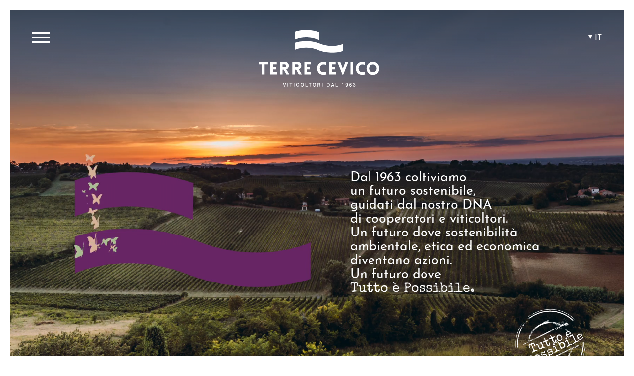

--- FILE ---
content_type: image/svg+xml
request_url: https://www.terrecevico.com/svgStandAlone/39x20/5D2963/images/svg/arrow.svg
body_size: 239
content:
<?xml version="1.0" encoding="iso-8859-1"?><!DOCTYPE svg PUBLIC "-//W3C//DTD SVG 1.1//EN" "http://www.w3.org/Graphics/SVG/1.1/DTD/svg11.dtd"><svg version="1.1" xmlns="http://www.w3.org/2000/svg" xmlns:xlink="http://www.w3.org/1999/xlink" x="0px" y="0px" viewBox="0 0 39.7 20.6" style="enable-background:new 0 0 39.7 20.6;" xml:space="preserve">
<g fill="#5D2963">
	<polygon style="fill:#5D2963;" points="0.7,0 19.8,19.2 39,0 39.7,0.7 19.8,20.6 0,0.7"/>
</g>
</svg>


--- FILE ---
content_type: application/javascript; charset=utf-8
request_url: https://cs.iubenda.com/cookie-solution/confs/js/61426681.js
body_size: -244
content:
_iub.csRC = { consApiKey: 'yNYDriEyu2xCFAjioprieKpPafpmRXZU', showBranding: false, publicId: '8e63b1bf-6db6-11ee-8bfc-5ad8d8c564c0', floatingGroup: false };
_iub.csEnabled = true;
_iub.csPurposes = [4,7,1,3,5];
_iub.cpUpd = 1709849904;
_iub.csT = 0.5;
_iub.googleConsentModeV2 = true;
_iub.totalNumberOfProviders = 3;


--- FILE ---
content_type: image/svg+xml
request_url: https://www.terrecevico.com/svgStandAlone/160x10/FFFFFF/images/svg/wave.svg
body_size: 502
content:
<?xml version="1.0" encoding="iso-8859-1"?><!DOCTYPE svg PUBLIC "-//W3C//DTD SVG 1.1//EN" "http://www.w3.org/Graphics/SVG/1.1/DTD/svg11.dtd"><svg version="1.1" baseProfile="tiny"  xmlns="http://www.w3.org/2000/svg" xmlns:xlink="http://www.w3.org/1999/xlink" x="0px" y="0px" viewBox="0 0 161 10" xml:space="preserve">
	<g fill="#FFFFFF">
		<path d="M9,6.3c5.5-0.1,9.8,1.6,9.8,1.6c0.2,0.1,5.4,2.2,12.2,2
			c3.7-0.1,6.3-0.6,8.3-1.3C39.8,8.4,40.8,8,40.8,8C42,7.4,45,6.3,49.3,6.2c5.6-0.1,9.8,1.6,9.8,1.6c0.2,0.1,5.4,2.2,12.2,2.1
			c3.1-0.1,5.7-0.5,7.7-1.2c1.1-0.4,3-1.1,3-1.1c1.6-0.6,4.2-1.3,7.6-1.4c5.5-0.1,9.8,1.6,9.8,1.6c0.2,0.1,5.4,2.2,12.2,2
			c3.6-0.1,6.3-0.6,8.3-1.3c0.6-0.2,1.5-0.6,1.5-0.6c1.2-0.5,4.2-1.6,8.5-1.7c5.5-0.1,9.8,1.6,9.8,1.6c0.2,0.1,5.4,2.2,12.2,2
			c3.9-0.1,6.8-0.9,8.8-1.6V1.8c0,0-3.5,1.8-9,2c-5.5,0.1-9.8-1.6-9.8-1.6c-0.2-0.1-5.4-2.2-12.2-2c-3.3,0.1-6,0.7-8.1,1.3
			c0,0-0.3,0.1-2.7,1c-1.6,0.6-4.2,1.3-7.6,1.4c-5.6,0.1-9.8-1.6-9.8-1.6c-0.2-0.1-5.4-2.2-12.2-2c-3.3,0.1-6.1,0.7-8.1,1.3
			c0,0-0.9,0.3-2.9,1.1c-1.6,0.6-4.1,1.2-7.2,1.3c-5.5,0.1-9.8-1.6-9.8-1.6C61.1,2.1,56,0,49.1,0.2c-3.3,0.1-6,0.7-8.1,1.3
			c0,0-0.3,0.1-2.7,1c-1.6,0.6-4.2,1.3-7.6,1.4C25.3,4,21.1,2.3,21,2.2c-0.2-0.1-5.4-2.2-12.2-2C5.1,0.3,2.1,1,0,1.7v6.5
			C0.7,7.9,4.1,6.4,9,6.3"/>
	</g>
</svg>


--- FILE ---
content_type: image/svg+xml
request_url: https://www.terrecevico.com/svgStandAlone/160x10/5d2963/images/svg/wave.svg
body_size: 503
content:
<?xml version="1.0" encoding="iso-8859-1"?><!DOCTYPE svg PUBLIC "-//W3C//DTD SVG 1.1//EN" "http://www.w3.org/Graphics/SVG/1.1/DTD/svg11.dtd"><svg version="1.1" baseProfile="tiny"  xmlns="http://www.w3.org/2000/svg" xmlns:xlink="http://www.w3.org/1999/xlink" x="0px" y="0px" viewBox="0 0 161 10" xml:space="preserve">
	<g fill="#5d2963">
		<path d="M9,6.3c5.5-0.1,9.8,1.6,9.8,1.6c0.2,0.1,5.4,2.2,12.2,2
			c3.7-0.1,6.3-0.6,8.3-1.3C39.8,8.4,40.8,8,40.8,8C42,7.4,45,6.3,49.3,6.2c5.6-0.1,9.8,1.6,9.8,1.6c0.2,0.1,5.4,2.2,12.2,2.1
			c3.1-0.1,5.7-0.5,7.7-1.2c1.1-0.4,3-1.1,3-1.1c1.6-0.6,4.2-1.3,7.6-1.4c5.5-0.1,9.8,1.6,9.8,1.6c0.2,0.1,5.4,2.2,12.2,2
			c3.6-0.1,6.3-0.6,8.3-1.3c0.6-0.2,1.5-0.6,1.5-0.6c1.2-0.5,4.2-1.6,8.5-1.7c5.5-0.1,9.8,1.6,9.8,1.6c0.2,0.1,5.4,2.2,12.2,2
			c3.9-0.1,6.8-0.9,8.8-1.6V1.8c0,0-3.5,1.8-9,2c-5.5,0.1-9.8-1.6-9.8-1.6c-0.2-0.1-5.4-2.2-12.2-2c-3.3,0.1-6,0.7-8.1,1.3
			c0,0-0.3,0.1-2.7,1c-1.6,0.6-4.2,1.3-7.6,1.4c-5.6,0.1-9.8-1.6-9.8-1.6c-0.2-0.1-5.4-2.2-12.2-2c-3.3,0.1-6.1,0.7-8.1,1.3
			c0,0-0.9,0.3-2.9,1.1c-1.6,0.6-4.1,1.2-7.2,1.3c-5.5,0.1-9.8-1.6-9.8-1.6C61.1,2.1,56,0,49.1,0.2c-3.3,0.1-6,0.7-8.1,1.3
			c0,0-0.3,0.1-2.7,1c-1.6,0.6-4.2,1.3-7.6,1.4C25.3,4,21.1,2.3,21,2.2c-0.2-0.1-5.4-2.2-12.2-2C5.1,0.3,2.1,1,0,1.7v6.5
			C0.7,7.9,4.1,6.4,9,6.3"/>
	</g>
</svg>


--- FILE ---
content_type: image/svg+xml
request_url: https://www.terrecevico.com/svgStandAlone/160x10/C0B9AF/images/svg/wave.svg
body_size: 504
content:
<?xml version="1.0" encoding="iso-8859-1"?><!DOCTYPE svg PUBLIC "-//W3C//DTD SVG 1.1//EN" "http://www.w3.org/Graphics/SVG/1.1/DTD/svg11.dtd"><svg version="1.1" baseProfile="tiny"  xmlns="http://www.w3.org/2000/svg" xmlns:xlink="http://www.w3.org/1999/xlink" x="0px" y="0px" viewBox="0 0 161 10" xml:space="preserve">
	<g fill="#C0B9AF">
		<path d="M9,6.3c5.5-0.1,9.8,1.6,9.8,1.6c0.2,0.1,5.4,2.2,12.2,2
			c3.7-0.1,6.3-0.6,8.3-1.3C39.8,8.4,40.8,8,40.8,8C42,7.4,45,6.3,49.3,6.2c5.6-0.1,9.8,1.6,9.8,1.6c0.2,0.1,5.4,2.2,12.2,2.1
			c3.1-0.1,5.7-0.5,7.7-1.2c1.1-0.4,3-1.1,3-1.1c1.6-0.6,4.2-1.3,7.6-1.4c5.5-0.1,9.8,1.6,9.8,1.6c0.2,0.1,5.4,2.2,12.2,2
			c3.6-0.1,6.3-0.6,8.3-1.3c0.6-0.2,1.5-0.6,1.5-0.6c1.2-0.5,4.2-1.6,8.5-1.7c5.5-0.1,9.8,1.6,9.8,1.6c0.2,0.1,5.4,2.2,12.2,2
			c3.9-0.1,6.8-0.9,8.8-1.6V1.8c0,0-3.5,1.8-9,2c-5.5,0.1-9.8-1.6-9.8-1.6c-0.2-0.1-5.4-2.2-12.2-2c-3.3,0.1-6,0.7-8.1,1.3
			c0,0-0.3,0.1-2.7,1c-1.6,0.6-4.2,1.3-7.6,1.4c-5.6,0.1-9.8-1.6-9.8-1.6c-0.2-0.1-5.4-2.2-12.2-2c-3.3,0.1-6.1,0.7-8.1,1.3
			c0,0-0.9,0.3-2.9,1.1c-1.6,0.6-4.1,1.2-7.2,1.3c-5.5,0.1-9.8-1.6-9.8-1.6C61.1,2.1,56,0,49.1,0.2c-3.3,0.1-6,0.7-8.1,1.3
			c0,0-0.3,0.1-2.7,1c-1.6,0.6-4.2,1.3-7.6,1.4C25.3,4,21.1,2.3,21,2.2c-0.2-0.1-5.4-2.2-12.2-2C5.1,0.3,2.1,1,0,1.7v6.5
			C0.7,7.9,4.1,6.4,9,6.3"/>
	</g>
</svg>
